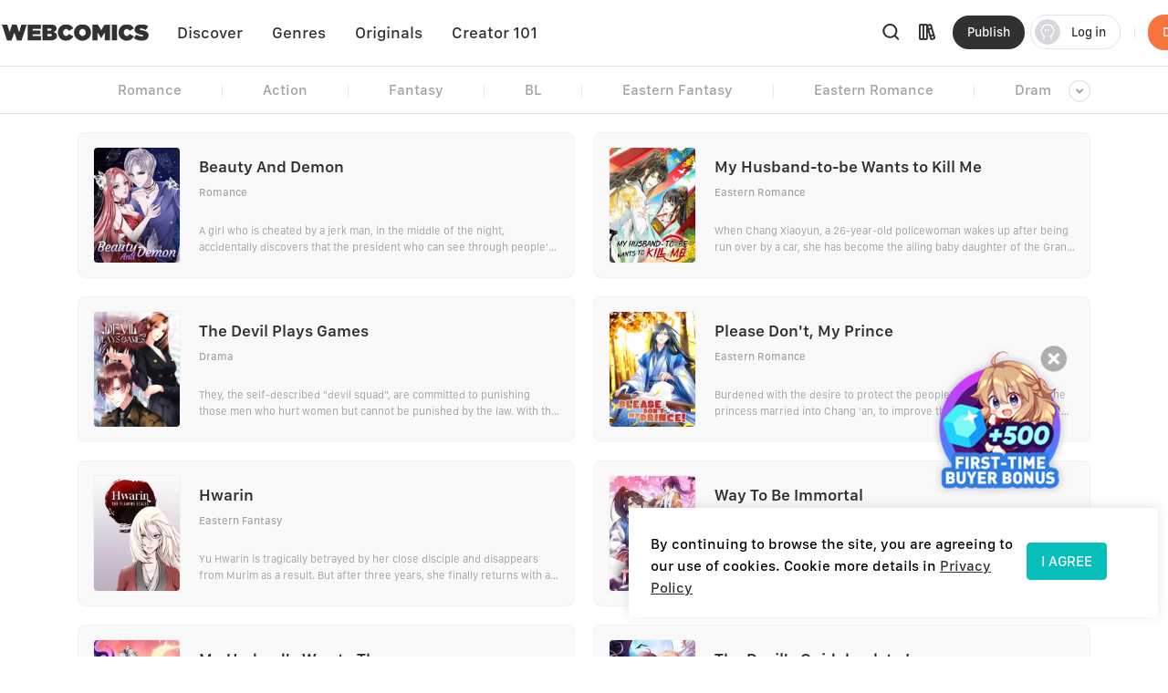

--- FILE ---
content_type: application/javascript; charset=UTF-8
request_url: https://webcomicsapp.com/_nuxt/940d450.js
body_size: 4337
content:
(window.webpackJsonp=window.webpackJsonp||[]).push([[53,19,20],{727:function(t,e,o){"use strict";o.r(e);o(31),o(75);var n=o(37),r={name:"BuyerBonusBox",props:{moduleId:{type:String,default:""},moduleName:{type:String,default:""}},data:function(){return{mHost:this.$route.path.includes("/miPage")?"/miPage":"",bonuryShow:!1}},computed:{storeUser:function(){return this.$store.state.user},loginDialog:{get:function(){return this.$store.state.loginDialogShow},set:function(t){this.$store.state.loginDialogShow=t}}},watch:{},mounted:function(){var t=window.localStorage.getItem("bonus_entry")||0,e=Math.round(Date.now()/24/60/60/1e3)-t==0,o=window.localStorage.getItem("info")&&JSON.parse(window.localStorage.getItem("info")).paid;e||o?this.bonuryShow=!1:(this.bonuryShow=!0,this.sendTracks(this.moduleId,"".concat(this.moduleName,"_弹窗曝光"),4,{},!1,!1))},methods:{setBonury:n.h,entryBonury:function(){""===localStorage.tk||void 0===localStorage.tk?(this.loginDialog=!0,this.sendTracks(this.moduleId,"".concat(this.moduleName,"_点击"),1,{},!1)):(this.sendTracks(this.moduleId,"".concat(this.moduleName,"_点击"),1,{},!0),window.location.href=this.mHost+"/checkout")},closeBonury:function(){this.bonuryShow=!1,this.$store.commit("setBonury",Math.round(Date.now()/24/60/60/1e3)),window.gtag("event","全局悬浮窗_首充增钻弹窗关闭按钮_点击")},sendTracks:function(t,e,o,n,r){t&&(this.$track.setTracks({save:r,tracks:n,module:t,evType:o}),window.gtag("event",e,n))}}},c=o(26),component=Object(c.a)(r,(function(){var t=this,e=t._self._c;return t.bonuryShow?e("p",{staticClass:"icon-bonus",on:{click:t.entryBonury}},[e("a",{staticClass:"buyer-bonus-close",attrs:{rel:"opener"},on:{click:function(e){return e.stopPropagation(),t.closeBonury.apply(null,arguments)}}})]):t._e()}),[],!1,null,"11df1342",null);e.default=component.exports},728:function(t,e,o){var content=o(733);content.__esModule&&(content=content.default),"string"==typeof content&&(content=[[t.i,content,""]]),content.locals&&(t.exports=content.locals);(0,o(59).default)("ab61e4e2",content,!0,{sourceMap:!1})},732:function(t,e,o){"use strict";o(728)},733:function(t,e,o){var n=o(58)(!1);n.push([t.i,'.list-item[data-v-c8013cd8]{display:inline-block;vertical-align:top;width:50%;margin-bottom:1.388889rem;padding-left:1.388889rem}.list-item a[data-v-c8013cd8]{height:11.111111rem;padding:1.111111rem;border-radius:.555556rem;border:1px solid #f0f2f5;background:#f9f9f9;display:flex;align-items:center}.list-item a .item-img[data-v-c8013cd8]{width:6.666667rem;height:8.888889rem;border:1px solid #f0f1f5}.list-item a .item-img img[data-v-c8013cd8]{width:100%;height:100%;-o-object-fit:cover;object-fit:cover;border-radius:.277778rem}.list-item a .item-info[data-v-c8013cd8]{padding-left:1.388889rem;width:calc(100% - 6.66667rem)}.list-item a .item-info .info-title[data-v-c8013cd8]{line-height:1.666667rem;font-size:1.25rem;font-family:SFProText-Semibold,SFProText}.list-item a .item-info .category-tag[data-v-c8013cd8]{padding-top:.555556rem;font-size:.833333rem;color:#9fa2a8;line-height:1.180556rem}.list-item a .item-info .category-tag span+span[data-v-c8013cd8]:before{content:" / "}.list-item a .item-info .info-desc[data-v-c8013cd8]{padding-top:1.666667rem;font-size:.833333rem;font-family:SFProText-Regular,SFProText;color:#9fa2a8;line-height:1.25rem}.list-item a .item-info .info_count[data-v-c8013cd8]{padding-top:1.597222rem;font-size:.833333rem;color:#9fa2a8;line-height:1.180556rem}.list-item a .item-info .info_count i[data-v-c8013cd8]{width:1.111111rem;height:1.111111rem;background-position:-14.444444rem -10.902778rem;vertical-align:middle;margin-bottom:.138889rem}.list-item a .item-info .info_count .icon-hot[data-v-c8013cd8]{background-position-x:-16.111111rem}.list-item a .item-info .info_count span[data-v-c8013cd8]{margin:0 .833333rem;width:1px;height:.833333rem;background:#e8e9ed}.list-item.tag-item a .info-desc[data-v-c8013cd8]{padding-top:.555556rem}',""]),t.exports=n},736:function(t,e,o){"use strict";o.r(e);o(31),o(75),o(39),o(32),o(17),o(76),o(27),o(65),o(251);var n=o(37),r={name:"BookItem",props:{data:{type:Object,default:function(){}},moduleId:{type:String,default:""},index:{type:Number||String,default:1},eventName:{type:String,default:"书籍列表"},save:{type:Boolean,default:!1},showDes:{type:Array,default:function(){return["desc"]}},isWebp:{type:Boolean,default:!1}},data:function(){return{regx:Object(n.f)(),transCountx:n.q}},methods:{bookpick:function(data){if(this.moduleId){var t=this.eventName+"_点击_"+this.index,e={bookId:data.manga_id,bookTitle:data.name,mainGenres:data.category?data.category[0]:data.book_tag[0]};this.$track.setTracks({save:!0,tracks:e,module:this.moduleId+this.index,evType:1}),window.gtag("event",t,e)}},returnVisually:function(data){if(this.moduleId){var t={bookId:data.manga_id,bookTitle:data.name,mainGenres:data.category?data.category[0]:data.book_tag[0],event:this.eventName+"_曝光_"+this.index,moduleId:this.moduleId+this.index};return encodeURIComponent(JSON.stringify(t))}return null},transImgType:function(t){return this.isWebp&&t&&t.includes("imgg.mangaina.com")&&(t=t.replace(/.jpg|.png|.jpeg/,".webp")),t}}},c=(o(732),o(26)),component=Object(c.a)(r,(function(){var t=this,e=t._self._c;return e("div",{directives:[{name:"visually",rawName:"v-visually",value:t.data.manga_id,expression:"data.manga_id"}],staticClass:"list-item",class:{"tag-item":t.showDes.includes("count")},attrs:{"visually-data":t.returnVisually(t.data)}},[e("a",{attrs:{href:"/comic/".concat(t.data.name&&t.data.name.replace(t.regx,"-"),"/").concat(t.data.manga_id),rel:"opener"},on:{click:function(e){return t.bookpick(t.data)}}},[e("div",{staticClass:"item-img"},[e("img",{attrs:{src:t.transImgType(t.data.cover),alt:t.data.name,lazy:"loading"}})]),t._v(" "),e("div",{staticClass:"item-info"},[e("h2",{staticClass:"info-title overflow-2"},[t._v(t._s(t.data.name))]),t._v(" "),e("p",{staticClass:"category-tag"},t._l(t.data.category||t.data.book_tag,(function(o,n){return e("span",{key:n},[t._v(t._s(o))])})),0),t._v(" "),t.showDes.includes("desc")?e("p",{staticClass:"info-desc overflow-2"},[t._v(t._s(t.data.description))]):t._e(),t._v(" "),t.showDes.includes("count")?e("p",{staticClass:"info_count"},[e("small",[e("i",{staticClass:"icon-like"}),t._v(t._s(t.data.like_count?t.transCountx(t.data.like_count):0))]),t._v(" "),e("span"),t._v(" "),e("small",[e("i",{staticClass:"iconfont icon-hot"}),t._v(t._s(t.data.hot_count?t.transCountx(t.data.hot_count):0))])]):t._e()])])])}),[],!1,null,"c8013cd8",null);e.default=component.exports},803:function(t,e,o){var content=o(923);content.__esModule&&(content=content.default),"string"==typeof content&&(content=[[t.i,content,""]]),content.locals&&(t.exports=content.locals);(0,o(59).default)("305035eb",content,!0,{sourceMap:!1})},922:function(t,e,o){"use strict";o(803)},923:function(t,e,o){var n=o(58)(!1);n.push([t.i,'.category-list[data-v-ab107fe4]{border-bottom:1px solid #e1e2e6;text-align:center}.category-list .categorys[data-v-ab107fe4]{font-size:1.111111rem;line-height:3.611111rem;white-space:nowrap;overflow:hidden;margin:0 3.055556rem}.category-list .categorys li+li[data-v-ab107fe4]:before{display:inline-block;vertical-align:middle;content:"";height:1.11rem;width:1px;background-color:#e8e9ed;margin:0 3.055556rem}.category-list .categorys li[data-v-ab107fe4]{display:inline-block;vertical-align:middle;text-align:center}.category-list .categorys li a[data-v-ab107fe4]{color:#9fa2a8;position:relative}.category-list .categorys li a.active[data-v-ab107fe4]{color:#303133}.category-list .categorys li a.active[data-v-ab107fe4]:after{content:"";position:absolute;bottom:-.625rem;left:50%;margin-left:-.555556rem;width:1.111111rem;height:.208333rem;background:#303133;border-radius:.138889rem}.category-list .icon-circle-up[data-v-ab107fe4]{position:absolute;top:1.041667rem;right:0;transform:rotate(0deg);transition:all .35s;width:1.736111rem;height:1.736111rem;background-position:-38.888889rem -13.541667rem}.category-list .unfolder .categorys[data-v-ab107fe4]{white-space:normal;overflow:visible;overflow:initial}.category-list .unfolder .icon-circle-up[data-v-ab107fe4]{transform:rotate(180deg)}.book-list[data-v-ab107fe4]{margin-left:-1.388889rem;margin-top:1.388889rem;font-size:0}',""]),t.exports=n},989:function(t,e,o){"use strict";o.r(e);o(33),o(27),o(28),o(54),o(24),o(55);var n=o(30),r=o(14),c=o(15),l=(o(77),o(8),o(40),o(41),o(31),o(75),o(39),o(17),o(76),o(736)),d=o(727),m=o(29);function f(t){return Object(m.a)({url:"/api/wiki/category",method:"get",params:t})}function h(t){return Object(m.a)({url:"/api/wiki/list",method:"get",params:t})}function y(object,t){var e=Object.keys(object);if(Object.getOwnPropertySymbols){var o=Object.getOwnPropertySymbols(object);t&&(o=o.filter((function(t){return Object.getOwnPropertyDescriptor(object,t).enumerable}))),e.push.apply(e,o)}return e}function v(t){for(var i=1;i<arguments.length;i++){var source=null!=arguments[i]?arguments[i]:{};i%2?y(Object(source),!0).forEach((function(e){Object(r.a)(t,e,source[e])})):Object.getOwnPropertyDescriptors?Object.defineProperties(t,Object.getOwnPropertyDescriptors(source)):y(Object(source)).forEach((function(e){Object.defineProperty(t,e,Object.getOwnPropertyDescriptor(source,e))}))}return t}var w={components:{BookItem:l.default,BuyerBonusBox:d.default,Pagination:function(){return o.e(0).then(o.bind(null,1016))}},asyncData:function(t){return Object(c.a)(regeneratorRuntime.mark((function e(){var o,r,c,l,d,m,y,w,_,k,x,S,O,C,data;return regeneratorRuntime.wrap((function(e){for(;;)switch(e.prev=e.next){case 0:return t.query,o=t.params,r=t.error,c=t.req,e.prev=1,l=c.headers.accept.includes("image/webp"),d=v({},o),m=d.category,y=d.page,w=10,_=[],k=[],x=!1,e.next=10,Promise.all([f(),h({category:m,page:y,size:w})]);case 10:return S=e.sent,O=Object(n.a)(S,2),C=O[0],data=O[1],1e3===C.code&&(_=C.data),1e3===data.code&&(k=data.data.list)&&(x=!data.data.pagination.next),e.abrupt("return",{categoryData:_,wikiData:k,page:y&&!isNaN(y)?parseInt(y):0,pagedata:data.data.pagination||{},size:w,category:m,finished:x,isWebp:l});case 19:e.prev=19,e.t0=e.catch(1),r({statusCode:500,message:"server error"});case 22:case"end":return e.stop()}}),e,null,[[1,19]])})))()},data:function(){return{isFolder:!1,isUpShow:!1,moduleMap:this.$store.state.app.moduleMap}},head:function(){var t="https://www.webcomicsapp.com",e=this.category||"All",o=this.page||1;return{title:"".concat(e," comics, ").concat(e," manga, ").concat(e," book, ").concat(e," novel"),meta:[{hid:"keywords",name:"keywords",content:"".concat(e," comics, ").concat(e," manga, ").concat(e," book, ").concat(e," novel")},{hid:"description",name:"description",content:"Where can I read ".concat(e," comics? Free ").concat(e," comics. ").concat(e," comics online.")},{name:"twitter:title",content:"".concat(e," comics - Read ").concat(e," manga - WebComics")},{name:"twitter:description",content:"Where can I read ".concat(e," comics? Free ").concat(e," comics. ").concat(e," comics online.")},{name:"twitter:image",content:"https://h5.webcomicsapp.com/public/app/res/share_image.jpg"},{name:"twitter:card",content:"summary_large_image"},{hid:"og:title",property:"og:title",content:"".concat(e," comics - Read ").concat(e," manga - WebComics")},{hid:"og:image",property:"og:image",content:"https://h5.webcomicsapp.com/public/app/res/share_image.jpg"},{property:"og:image:width",content:"1080"},{property:"og:image:height",content:"720"},{property:"og:locale",content:"en_US"},{hid:"og:type",property:"og:type",content:"website"},{property:"fb:app_id",content:"214394325796134"},{hid:"og:description",property:"og:description",content:"Where can I read ".concat(e," comics? Free ").concat(e," comics. ").concat(e," comics online.")},{property:"og:url",content:"".concat(t,"/wiki/").concat(e,"/").concat(o)}],script:[{hid:"CollectionPage-schema",type:"application/ld+json",innerHTML:'{"@context": "https://schema.org","@graph": [{"@type": "CollectionPage","@id": "'.concat(t,"/wiki/").concat(e,"/").concat(o,'/#webpage","url": "').concat(t,"/wiki/").concat(e,"/").concat(o,'","inLanguage": "en-US","name": "').concat(e,'","isPartOf": {"@id": "').concat(t,'/#website"}}]}')}],__dangerouslyDisableSanitizersByTagID:{"CollectionPage-schema":["innerHTML"]}}},created:function(){},mounted:function(){var t=this;this.$track.setTracks({save:!1,tracks:{},module:"13.7",evType:2}),window.gtag("event","wiki页_曝光",{}),this.$nextTick((function(){var e=document.body.getElementsByClassName("categorys")[0].scrollWidth,o=document.body.getElementsByClassName("categorys")[0].clientWidth;t.isUpShow=e>o}))},methods:{handleOpenFolder:function(){this.isFolder=!this.isFolder},nameTrans:function(t){return t.replace(/\s/g,"_").replace(/'/g,"")}}},_=(o(922),o(26)),component=Object(_.a)(w,(function(){var t=this,e=t._self._c;return e("div",{staticClass:"wiki-page"},[e("nav",{staticClass:"category-list"},[e("div",{staticClass:"container",class:{unfolder:t.isFolder}},[e("ul",{staticClass:"categorys"},t._l(t.categoryData,(function(o,n){return e("li",{key:n},[e("a",{class:{active:t.nameTrans(o)===t.category},attrs:{href:"/wiki/".concat(t.nameTrans(o),"/1"),rel:"opener"}},[t._v(t._s(o))])])})),0),t._v(" "),e("a",{directives:[{name:"show",rawName:"v-show",value:t.isUpShow,expression:"isUpShow"}],staticClass:"icon-circle-up",attrs:{rel:"opener"},on:{click:t.handleOpenFolder}})])]),t._v(" "),e("div",{staticClass:"container"},[e("section",{staticClass:"book-list"},t._l(t.wikiData,(function(o,n){return e("book-item",{key:n,attrs:{index:n+1,data:o,save:!0,"module-id":"13.7.1.","event-name":"WIKI页_书籍列表","is-webp":t.isWebp}})})),1),t._v(" "),e("pagination",{attrs:{total:t.pagedata.total,size:t.size,page:t.page,"link-prefix":"/wiki/".concat(t.category),"show-elevator":""}})],1),t._v(" "),e("BuyerBonusBox",{attrs:{"module-id":"","module-name":"wiki_首充弹窗"}})],1)}),[],!1,null,"ab107fe4",null);e.default=component.exports}}]);